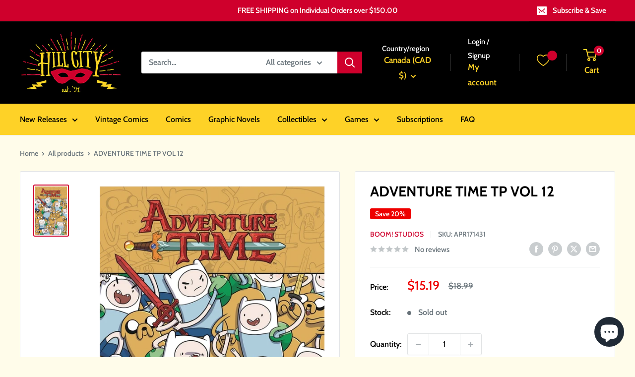

--- FILE ---
content_type: text/javascript
request_url: https://everythingcomics.ca/cdn/shop/t/3/assets/custom.js?v=102476495355921946141691005143
body_size: -637
content:
//# sourceMappingURL=/cdn/shop/t/3/assets/custom.js.map?v=102476495355921946141691005143
